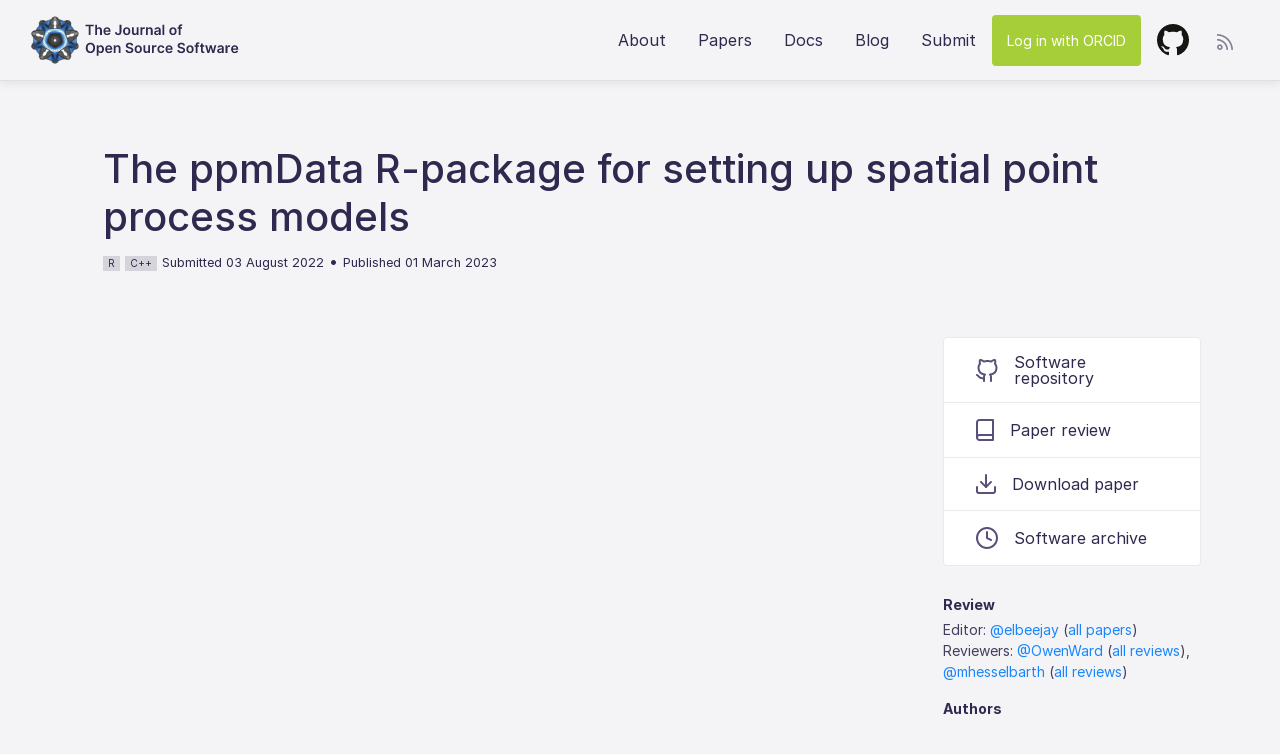

--- FILE ---
content_type: text/html; charset=utf-8
request_url: https://joss.theoj.org/papers/10.21105/joss.04771
body_size: 19609
content:
<!DOCTYPE html>
<html lang="en">
<head>
  <!-- Global site tag (gtag.js) - Google Analytics -->
  <script async src="https://www.googletagmanager.com/gtag/js?id=UA-47852178-4"></script>
  <script>
    window.dataLayer = window.dataLayer || [];
    function gtag(){dataLayer.push(arguments);}
    gtag('js', new Date());

    gtag('config', 'UA-47852178-4');
  </script>

  <title>Journal of Open Source Software: The ppmData R-package for setting up spatial point process models</title>
  <link rel="stylesheet" href="/assets/application-990b0c84fa2b9f6406427909fa66caacc71a9cd13c184b58356fb9accb925514.css" media="all" />
  <script type="importmap" data-turbo-track="reload">{
  "imports": {
    "application": "/assets/application-df5a46b91e72d278d5a7a1cd9443f0dc2cca3910d86834bc36bd5184c8281bc9.js",
    "@hotwired/turbo-rails": "/assets/turbo.min-38d030897e3554a265d3a3b6bdf4fb7509b08197ba2b6e3761683c07e776c1bc.js",
    "@hotwired/stimulus": "/assets/stimulus.min-dd364f16ec9504dfb72672295637a1c8838773b01c0b441bd41008124c407894.js",
    "@hotwired/stimulus-loading": "/assets/stimulus-loading-3576ce92b149ad5d6959438c6f291e2426c86df3b874c525b30faad51b0d96b3.js",
    "chartkick": "/assets/chartkick-8eb76e6cbdb540d495739fce84049fd038e59e7fd55c9e08e47b0b5a74b62db4.js",
    "Chart.bundle": "/assets/Chart.bundle-e676ae434df5df5424aa5433508ef99b7698e94ba8e614bb32e3c2e2f9fcc1f8.js",
    "jquery": "https://ga.jspm.io/npm:jquery@3.6.0/dist/jquery.js",
    "jquery-ujs": "https://ga.jspm.io/npm:jquery-ujs@1.2.3/src/rails.js",
    "bootstrap": "https://ga.jspm.io/npm:bootstrap@4.3.1/dist/js/bootstrap.js",
    "popper.js": "https://ga.jspm.io/npm:popper.js@1.16.1/dist/umd/popper.js",
    "stimulus-autocomplete": "https://ga.jspm.io/npm:stimulus-autocomplete@3.0.2/src/autocomplete.js",
    "controllers/application": "/assets/controllers/application-be831a1b6a870183a0658d3e9c13c6da218a1234275567dff4eefef7f7775b81.js",
    "controllers": "/assets/controllers/index-2db729dddcc5b979110e98de4b6720f83f91a123172e87281d5a58410fc43806.js",
    "custom/clipboards": "/assets/custom/clipboards-d9f5ade74f9f5ac574c562147c06a0f62149c82bd719345019f3a87107058bfd.js",
    "custom/editors": "/assets/custom/editors-2e61a0aab32b84eb5eeae0d0067bd2b49ed1983d97e2eeec51363b698541e8b8.js",
    "custom/home": "/assets/custom/home-0b2de9e6deaba03f8cae782e1c1437dc0b2bb6a39cad38d5f690565f8203a915.js",
    "custom/loading_jquery": "/assets/custom/loading_jquery-d236c90c9cc902cd6a766deccda5187a1d0fdd60385d6e7f9ead103d82252a60.js",
    "custom/papers": "/assets/custom/papers-ce601133df30d3d1e0b730c63030931b8113c83e98cc9f751a13a0d2655d86a8.js",
    "custom/sortable": "/assets/custom/sortable-1a1bd1a9b51409ff79f27d466bf8d3cfb3bd7403bb2b29b67eb17b861dc61718.js",
    "custom/transitions": "/assets/custom/transitions-1af839d3603dbc483aef21c4da58ceaa823018620db771eb05c7be268c125261.js"
  }
}</script>
<link rel="modulepreload" href="/assets/application-df5a46b91e72d278d5a7a1cd9443f0dc2cca3910d86834bc36bd5184c8281bc9.js">
<link rel="modulepreload" href="/assets/turbo.min-38d030897e3554a265d3a3b6bdf4fb7509b08197ba2b6e3761683c07e776c1bc.js">
<link rel="modulepreload" href="/assets/stimulus.min-dd364f16ec9504dfb72672295637a1c8838773b01c0b441bd41008124c407894.js">
<link rel="modulepreload" href="/assets/stimulus-loading-3576ce92b149ad5d6959438c6f291e2426c86df3b874c525b30faad51b0d96b3.js">
<link rel="modulepreload" href="/assets/chartkick-8eb76e6cbdb540d495739fce84049fd038e59e7fd55c9e08e47b0b5a74b62db4.js">
<link rel="modulepreload" href="/assets/Chart.bundle-e676ae434df5df5424aa5433508ef99b7698e94ba8e614bb32e3c2e2f9fcc1f8.js">
<link rel="modulepreload" href="https://ga.jspm.io/npm:jquery@3.6.0/dist/jquery.js">
<link rel="modulepreload" href="https://ga.jspm.io/npm:jquery-ujs@1.2.3/src/rails.js">
<link rel="modulepreload" href="https://ga.jspm.io/npm:bootstrap@4.3.1/dist/js/bootstrap.js">
<link rel="modulepreload" href="https://ga.jspm.io/npm:popper.js@1.16.1/dist/umd/popper.js">
<link rel="modulepreload" href="https://ga.jspm.io/npm:stimulus-autocomplete@3.0.2/src/autocomplete.js">
<link rel="modulepreload" href="/assets/controllers/application-be831a1b6a870183a0658d3e9c13c6da218a1234275567dff4eefef7f7775b81.js">
<link rel="modulepreload" href="/assets/controllers/index-2db729dddcc5b979110e98de4b6720f83f91a123172e87281d5a58410fc43806.js">
<link rel="modulepreload" href="/assets/custom/clipboards-d9f5ade74f9f5ac574c562147c06a0f62149c82bd719345019f3a87107058bfd.js">
<link rel="modulepreload" href="/assets/custom/editors-2e61a0aab32b84eb5eeae0d0067bd2b49ed1983d97e2eeec51363b698541e8b8.js">
<link rel="modulepreload" href="/assets/custom/home-0b2de9e6deaba03f8cae782e1c1437dc0b2bb6a39cad38d5f690565f8203a915.js">
<link rel="modulepreload" href="/assets/custom/loading_jquery-d236c90c9cc902cd6a766deccda5187a1d0fdd60385d6e7f9ead103d82252a60.js">
<link rel="modulepreload" href="/assets/custom/papers-ce601133df30d3d1e0b730c63030931b8113c83e98cc9f751a13a0d2655d86a8.js">
<link rel="modulepreload" href="/assets/custom/sortable-1a1bd1a9b51409ff79f27d466bf8d3cfb3bd7403bb2b29b67eb17b861dc61718.js">
<link rel="modulepreload" href="/assets/custom/transitions-1af839d3603dbc483aef21c4da58ceaa823018620db771eb05c7be268c125261.js">
<script type="module">import "application"</script>
  <script type="module">import "custom/clipboards"</script>
  <meta name="viewport" content="width=device-width, initial-scale=1">
  <meta name="csrf-param" content="authenticity_token" />
<meta name="csrf-token" content="sPdzrRnJt-kYDALAeAOlfmjqrYKGYGaL93h-dTvIHiwiAplbuCMs1_cn4e_Ldv6_olHK88YSXkevT7jtSDJ1ow" />
  <link rel="apple-touch-icon" sizes="57x57" href="/apple-icon-57x57.png">
  <link rel="apple-touch-icon" sizes="60x60" href="/apple-icon-60x60.png">
  <link rel="apple-touch-icon" sizes="72x72" href="/apple-icon-72x72.png">
  <link rel="apple-touch-icon" sizes="76x76" href="/apple-icon-76x76.png">
  <link rel="apple-touch-icon" sizes="114x114" href="/apple-icon-114x114.png">
  <link rel="apple-touch-icon" sizes="120x120" href="/apple-icon-120x120.png">
  <link rel="apple-touch-icon" sizes="144x144" href="/apple-icon-144x144.png">
  <link rel="apple-touch-icon" sizes="152x152" href="/apple-icon-152x152.png">
  <link rel="apple-touch-icon" sizes="180x180" href="/apple-icon-180x180.png">
  <link rel="icon" type="image/png" sizes="192x192"  href="/android-icon-192x192.png">
  <link rel="icon" type="image/png" sizes="32x32" href="/favicon-32x32.png">
  <link rel="icon" type="image/png" sizes="96x96" href="/favicon-96x96.png">
  <link rel="icon" type="image/png" sizes="16x16" href="/favicon-16x16.png">
  <link rel="manifest" href="/manifest.json">
  <link rel="home" type="application/atom+xml" title="Papers" href="/papers.atom">
  <meta name="msapplication-TileColor" content="#ffffff">
  <meta name="msapplication-TileImage" content="/ms-icon-144x144.png">
  <meta name="theme-color" content="#ffffff">

  <!-- clipboard.js -->
  <script src="https://cdnjs.cloudflare.com/ajax/libs/clipboard.js/2.0.11/clipboard.min.js"></script>

  <!-- Altmetric -->
  <script type='text/javascript' src='https://d1bxh8uas1mnw7.cloudfront.net/assets/embed.js'></script>

  <!-- Dimensions -->
  <script async src="https://badge.dimensions.ai/badge.js" charset="utf-8"></script>

  <!-- facebook open graph tags -->
  <meta property="og:type" content="article" />
  <meta property="og:url" content="https://joss.theoj.org/papers/10.21105/joss.04771" />
  <meta property="og:site_name" content="Journal of Open Source Software" />
  <meta property="og:title" content="The ppmData R-package for setting up spatial point process models" />
  <meta property="og:description" content="Woolley et al., (2023). The ppmData R-package for setting up spatial point process models. Journal of Open Source Software, 8(83), 4771, https://doi.org/10.21105/joss.04771" />
  <meta property="og:image" content="https://joss.theoj.org/logo_large.jpg" />

  <!-- twitter card tags additive with the og: tags -->
  <meta name="twitter:card" content="summary_large_image">
  <meta name="twitter:title" value="The ppmData R-package for setting up spatial point process models" />
  <meta name="twitter:site" content="">
  <meta name="twitter:description" value="Woolley et al., (2023). The ppmData R-package for setting up spatial point process models. Journal of Open Source Software, 8(83), 4771, https://doi.org/10.21105/joss.04771" />
  <meta name="twitter:image" content="https://joss.theoj.org/logo_large.jpg" />
  <meta name="twitter:url" value="https://joss.theoj.org/papers/10.21105/joss.04771" />
  <meta name="twitter:label1" value="ISSN" />
  <meta name="twitter:data1" value="2475-9066" />

  <!-- Google Scholar Tags -->

  <meta name="citation_title" content="The ppmData R-package for setting up spatial point process models">
  <meta name="citation_author" content="Skipton N.c. Woolley">
<meta name="citation_author" content="Scott D. Foster">

  <meta name="citation_publication_date" content="2023/03/01">
  <meta name="citation_journal_title" content="Journal of Open Source Software">
  <meta name="citation_doi" content="10.21105/joss.04771">
  <meta name="citation_issn" content="2475-9066">
  <meta name="citation_volume" content="8">
  <meta name="citation_issue" content="83">
  <meta name="citation_firstpage" content="4771">
  <meta name="citation_abstract_html_url" content="https://joss.theoj.org/papers/10.21105/joss.04771">
  <meta name="citation_pdf_url" content="https://joss.theoj.org/papers/10.21105/joss.04771.pdf">
</head>
<body>
  <header class="container-fluid">
    <nav class="navbar navbar-expand-lg">

  <a class="navbar-brand" href="/">
    <img src="/assets/logo_medium-5f8ee81bd1f2a8d84c42254f1addc510aad3b4acd4242be8cf69c2f860b1704e.png" width="48" height="48" />
    <img src="/assets/joss-3941a7301703d0bb0ca6eb564b9856ccf41d2452909d7404c83fc589e68e5ee7.svg" />
  </a>

  <button class="navbar-toggler collapsed" type="button" data-toggle="collapse" data-target="#navbarNavAltMarkup"
    aria-controls="navbarNavAltMarkup" aria-expanded="false" aria-label="Toggle navigation">
    <span class="icon-bar"></span>
    <span class="icon-bar"></span>
    <span class="icon-bar"></span>
  </button>


  <div class="collapse navbar-collapse" id="navbarNavAltMarkup">
    <div class="navbar-nav ml-auto">



      <a class="nav-item nav-link" href="/about">About</a>
      <a class="nav-item nav-link" href="/papers/published">Papers</a>
      <a target="_blank" class="nav-item nav-link" href="https://joss.readthedocs.io/en/latest/index.html">Docs</a>
      <a class="nav-item nav-link" href="http://blog.joss.theoj.org/">Blog</a>
      <a class="nav-item nav-link" href="/papers/new">Submit</a>
      <form class="button_to" method="post" action="/auth/orcid"><button class="nav-item nav-link btn orcid" data-turbo="false" type="submit">Log in with ORCID</button><input type="hidden" name="authenticity_token" value="cYZX0Vi4NIsDn8EzOKzPCp0VHK7Uahoanb2Z8S5A5gc-wKtnbBe80tdmu2z8-fUBgpx3JT8DSits6a4uwT0EIg" autocomplete="off" /></form>
      <a target="_blank" class="nav-item nav-link" href="https://github.com/openjournals/joss"><img src="/assets/github-602a2a727b721fb4f2162df06888f580f65cdc14cdc2dfd7c82f3cbb44e07f41.svg" /></a>
    </div>

    <div class="rss-dropdown dropdown">
      <a class="dropdown-toggle" size="48" id="dropdownMenuLink" data-toggle="dropdown" aria-haspopup="true" aria-expanded="false" href="#"><img src="/assets/rss-sm-9288eaac3970144f8632d608dce86b4c008ead8e14e74dfd6d9fbbb2cd16877d.svg" /></a>
      <div class="dropdown-menu dropdown-menu-right" aria-labelledby="dropdownMenuLink">
        
        <a class="dropdown-item" href="/papers/active.atom">Active Papers</a>
        <a class="dropdown-item" href="/papers/published.atom">Published Papers</a>
      </div>
    </div>

  </div>
</nav>

  </header>

  <div class="container">
    


    
  </div>

    <div class="container paper-show">
  


  <div class="paper-title">
    <span class="__dimensions_badge_embed__" data-doi="10.21105/joss.04771" data-hide-zero-citations="true"></span>
    <div class="paper-meta">
      <h1>The ppmData R-package for setting up spatial point process models</h1>
      <span class="badge-lang"><a href="/papers/in/R">R</a></span>
      <span class="badge-lang"><a href="/papers/in/C++">C++</a></span>
      <span class="small">Submitted 03 August 2022</span>
      •
      <span class="small">Published 01 March 2023</span>
    </div>
  </div>
</div>

<div class="container">
  <div class="row">
    <div id="joss-paper-pdf-container" class="col-md-9">
      <object id="joss-paper" data="https://www.theoj.org/joss-papers/joss.04771/10.21105.joss.04771.pdf#toolbar=0&navpanes=0&scrollbar=0&statusbar=0&messages=0&view=FitH" type="application/pdf" style="width:100%; height:100%;">
        <embed src="https://www.theoj.org/joss-papers/joss.04771/10.21105.joss.04771.pdf#toolbar=0&navpanes=0&scrollbar=0&statusbar=0&messages=0" type="application/pdf"  style="width:100%; height:100%;" />
      </object>
    </div>
    <div class="col-md-3 paper-sidebar">
  <div class="btn-group-vertical" role="group" aria-label="...">

      <a class="btn paper-btn" href="https://github.com/skiptoniam/ppmData">
        <img src="/assets/gh-icon-0770aa38f90d61397e1eef2cc5796caac609a4986481504fd863b14727f6db85.svg" />
        Software repository
</a>
      <a class="btn paper-btn" href="https://github.com/openjournals/joss-reviews/issues/4771">
        <img src="/assets/icon_docs-06db54444289117db462aed3899d5ac70c0de20b80ffee740df9d4c0500398b8.svg" />
        Paper review
</a>
      <a class="btn paper-btn" href="https://www.theoj.org/joss-papers/joss.04771/10.21105.joss.04771.pdf">
        <img src="/assets/dl-icon-0171a5e2a9533e28a07f7f640c7b4542ea8ef7cff0ed14fc6b6a3b0c4b993217.svg" />
        Download paper
</a>
      <a class="btn paper-btn" href="https://doi.org/10.5281/zenodo.7679406">
        <img src="/assets/hist-icon-a85e687858da8b643689f5a325d3e90655f5cad46da5d849862e90414c7baa54.svg" />
        Software archive
</a>  </div>

    <div class="label">Review</div>
    <p>Editor: <a title="GitHub profile for @elbeejay" target="_blank" href="https://github.com/elbeejay">@elbeejay</a> (<a href="/papers/edited_by/@elbeejay">all papers</a>)<br>Reviewers: <a title="GitHub profile for @OwenWard" target="_blank" href="https://github.com/OwenWard">@OwenWard</a> (<a title="All papers reviewed by @OwenWard" href="/papers/reviewed_by/@OwenWard">all reviews</a>), <a title="GitHub profile for @mhesselbarth" target="_blank" href="https://github.com/mhesselbarth">@mhesselbarth</a> (<a title="All papers reviewed by @mhesselbarth" href="/papers/reviewed_by/@mhesselbarth">all reviews</a>)</p>

  <div class="label">Authors</div>
  <p><a href="/papers/by/Skipton N%2Ec%2E Woolley">Skipton N.c. Woolley</a> (<a target="_blank" href="http://orcid.org/0000-0001-7022-0509">0000-0001-7022-0509</a>), <a href="/papers/by/Scott D%2E Foster">Scott D. Foster</a> (<a target="_blank" href="http://orcid.org/0000-0002-6719-8002">0000-0002-6719-8002</a>)</p>

  <div class="label">Citation</div>
  <p id="citationstring" style="padding-bottom: 0px;margin: 0px;">Woolley et al., (2023). The ppmData R-package for setting up spatial point process models. Journal of Open Source Software, 8(83), 4771, https://doi.org/10.21105/joss.04771</p>

  <div id="bibtex" style="position:absolute;left:-10000px;height:0px;padding:0px;">@article{Woolley2023,
  doi = {10.21105/joss.04771},
  url = {https://doi.org/10.21105/joss.04771},
  year = {2023},
  publisher = {The Open Journal},
  volume = {8},
  number = {83},
  pages = {4771},
  author = {Woolley, Skipton N.c. and Foster, Scott D.},
  title = {The ppmData R-package for setting up spatial point process models},
  journal = {Journal of Open Source Software}
}
</div>
  <div style="margin-bottom: 10px;"><a class="clipboard-btn" data-clipboard-action="copy" data-clipboard-target="#citationstring" href="#">Copy citation string</a> &middot; <a class="clipboard-btn" data-clipboard-action="copy" data-clipboard-target="#bibtex" href="#">Copy BibTeX</a>&nbsp;&nbsp;<svg height="16" class="octicon octicon-paste" aria-label="Copy" viewBox="0 0 16 16" version="1.1" width="16" role="img"><path d="M3.626 3.533a.249.249 0 0 0-.126.217v9.5c0 .138.112.25.25.25h8.5a.25.25 0 0 0 .25-.25v-9.5a.249.249 0 0 0-.126-.217.75.75 0 0 1 .752-1.298c.541.313.874.89.874 1.515v9.5A1.75 1.75 0 0 1 12.25 15h-8.5A1.75 1.75 0 0 1 2 13.25v-9.5c0-.625.333-1.202.874-1.515a.75.75 0 0 1 .752 1.298ZM5.75 1h4.5a.75.75 0 0 1 .75.75v3a.75.75 0 0 1-.75.75h-4.5A.75.75 0 0 1 5 4.75v-3A.75.75 0 0 1 5.75 1Zm.75 3h3V2.5h-3Z"></path></svg></div>

  <div class="label">Tags</div>
  <p>
    <span class="badge-lang"><a href="/papers/tagged/Point%20Process">Point Process</a></span>
    <span class="badge-lang"><a href="/papers/tagged/Quasi-random%20Sampling">Quasi-random Sampling</a></span>
    <span class="badge-lang"><a href="/papers/tagged/Dirichlet%20Tesselation">Dirichlet Tesselation</a></span>
    <span class="badge-lang"><a href="/papers/tagged/Inhomogeneous%20Poisson%20Point%20Process">Inhomogeneous Poisson Point Process</a></span>
    <span class="badge-lang"><a href="/papers/tagged/R%20package">R package</a></span>
  </p>
  <div class="label">Altmetrics</div>
  <div style='padding-bottom: 10px;' data-badge-type='donut' class='altmetric-embed' data-badge-popover='right' data-hide-no-mentions='false' data-doi="10.21105/joss.04771"></div>

  <div class="label">Markdown badge</div>
  <p><img src="https://joss.theoj.org/papers/10.21105/joss.04771/status.svg" /> &nbsp; <a href="#" class="clipboard-btn" data-clipboard-action="copy" data-clipboard-text="[![DOI](https://joss.theoj.org/papers/10.21105/joss.04771/status.svg)](https://doi.org/10.21105/joss.04771)"><svg height="16" class="octicon octicon-paste" aria-label="Copy" viewBox="0 0 16 16" version="1.1" width="16" role="img"><path d="M3.626 3.533a.249.249 0 0 0-.126.217v9.5c0 .138.112.25.25.25h8.5a.25.25 0 0 0 .25-.25v-9.5a.249.249 0 0 0-.126-.217.75.75 0 0 1 .752-1.298c.541.313.874.89.874 1.515v9.5A1.75 1.75 0 0 1 12.25 15h-8.5A1.75 1.75 0 0 1 2 13.25v-9.5c0-.625.333-1.202.874-1.515a.75.75 0 0 1 .752 1.298ZM5.75 1h4.5a.75.75 0 0 1 .75.75v3a.75.75 0 0 1-.75.75h-4.5A.75.75 0 0 1 5 4.75v-3A.75.75 0 0 1 5.75 1Zm.75 3h3V2.5h-3Z"></path></svg></a></p>

  <div class="label">License</div>
  <p>Authors of JOSS papers retain copyright.</p>
  <p>This work is licensed under a <a rel="license" href="http://creativecommons.org/licenses/by/4.0/">Creative Commons Attribution 4.0 International License</a>.</p>
  <p><a rel="license" href="http://creativecommons.org/licenses/by/4.0/"><img alt="Creative Commons License" style="border-width:0" src="https://i.creativecommons.org/l/by/4.0/88x31.png" /></a></p>
</div>

  </div>
</div>


  <div class="container-fluid">
    <div class="row footer">
  <div class="col-sm-6">
    <a href="https://opensource.org"><img height="65px" src="/assets/osi-fba45a3fe3a1a7a2aea190b377d03d9ee2471c56d8a38400e50550b239c27b17.png" /></a>
    <p>Journal of Open Source Software is an <a href="https://opensource.org/affiliates/list">affiliate</a> of the <a href="https://opensource.org">Open Source Initiative</a>.</p>
  </div>

  <div class="col-sm-6">
    <a href="https://numfocus.org"><img height="60px" src="/assets/numfocus-7fc6cca1c1f7ce876e711d8b5e847f86dc12cfca0715cbd2ad23e1ef911e14cb.png" /></a>
    <p>Journal of Open Source Software is part of <a href="http://www.theoj.org/">Open Journals</a>, which is a <a href="https://www.numfocus.org/open-source-projects/">NumFOCUS-sponsored project</a>.</p>
  </div>
</div>

<div class="row cc">
  <img height="48px" src="/assets/cc-logo-6bd73c91b31e18e58c9d77aae34fac59234b70adf38e1d7113532cfdec98ab00.svg" />
  <p>
    <a href="/toc">Table of Contents</a>
    <br>Public user content licensed <a href="https://creativecommons.org/licenses/by/4.0/">CC BY 4.0</a> unless otherwise specified.
    <br>ISSN 2475-9066
  </p>
</div>

  </div>
</body>
</html>


--- FILE ---
content_type: image/svg+xml
request_url: https://joss.theoj.org/assets/joss-3941a7301703d0bb0ca6eb564b9856ccf41d2452909d7404c83fc589e68e5ee7.svg
body_size: 5370
content:
<svg xmlns="http://www.w3.org/2000/svg" width="154" height="32" viewBox="0 0 154 32">
  <path fill="#2E294E" d="M48.5568177,6.36435483 L48.5568177,4.81819153 L56.6803894,4.81819153 L56.6803894,6.36435483 L53.5333754,6.36435483 L53.5333754,15 L51.7038317,15 L51.7038317,6.36435483 L48.5568177,6.36435483 Z M59.9616451,10.5255724 L59.9616451,15 L58.1619309,15 L58.1619309,4.81819153 L59.9218724,4.81819153 L59.9218724,8.66122764 L60.011361,8.66122764 C60.3643436,7.79617164 61.1100815,7.26421192 62.2833759,7.26421192 C63.8693119,7.26421192 64.913345,8.29333026 64.913345,10.1377887 L64.913345,15 L63.1136308,15 L63.1136308,10.4161976 C63.1136308,9.38707922 62.5568131,8.78551729 61.6122117,8.78551729 C60.647724,8.78551729 59.9616451,9.42188032 59.9616451,10.5255724 Z M70.1235754,15.1491476 C67.821731,15.1491476 66.4147722,13.6228706 66.4147722,11.2265661 C66.4147722,8.87003426 67.8416174,7.26421192 70.0291153,7.26421192 C71.9083749,7.26421192 73.5191688,8.44247784 73.5191688,11.1221628 L73.5191688,11.6740089 L68.1995716,11.6740089 C68.2144864,12.981536 68.9850822,13.7471603 70.1484334,13.7471603 C70.9240008,13.7471603 71.5205912,13.4090924 71.7641989,12.7627862 L73.444595,12.9517065 C73.1264135,14.27912 71.9034033,15.1491476 70.1235754,15.1491476 Z M68.2045432,10.4609418 L71.7940284,10.4609418 C71.7840852,9.42188032 71.0880632,8.66619922 70.0539732,8.66619922 C68.9801106,8.66619922 68.2592306,9.48651094 68.2045432,10.4609418 Z M82.6122111,4.81819153 L84.4417548,4.81819153 L84.4417548,11.9772756 C84.4367832,13.9460237 83.1193129,15.1392044 81.1555364,15.1392044 C79.3707369,15.1392044 77.9985792,14.1747167 77.9985792,12.2954571 L79.8330945,12.2954571 C79.8480092,13.1207404 80.3998553,13.6228706 81.2251386,13.6228706 C82.1100809,13.6228706 82.6072395,13.0511382 82.6122111,11.9772756 L82.6122111,4.81819153 Z M89.6967289,15.1491476 C87.4595151,15.1491476 86.0376415,13.5731548 86.0376415,11.2116513 C86.0376415,8.84517632 87.4595151,7.26421192 89.6967289,7.26421192 C91.9339427,7.26421192 93.3558163,8.84517632 93.3558163,11.2116513 C93.3558163,13.5731548 91.9339427,15.1491476 89.6967289,15.1491476 Z M89.7066721,13.7073876 C90.9247107,13.7073876 91.5312442,12.6036955 91.5312442,11.2066798 C91.5312442,9.80966404 90.9247107,8.69105715 89.7066721,8.69105715 C88.4687471,8.69105715 87.8622136,9.80966404 87.8622136,11.2066798 C87.8622136,12.6036955 88.4687471,13.7073876 89.7066721,13.7073876 Z M99.7443127,11.7883553 L99.7443127,7.36364365 L101.544027,7.36364365 L101.544027,15 L99.7990001,15 L99.7990001,13.642757 L99.7194547,13.642757 C99.3714437,14.4978698 98.5660467,15.0994317 97.4225819,15.0994317 C95.9211629,15.0994317 94.8771298,14.0603702 94.8771298,12.2258549 L94.8771298,7.36364365 L96.676844,7.36364365 L96.676844,11.9474461 C96.676844,12.9169054 97.253548,13.5284105 98.118604,13.5284105 C98.9140578,13.5284105 99.7443127,12.9517065 99.7443127,11.7883553 Z M103.393465,15 L103.393465,7.36364365 L105.138492,7.36364365 L105.138492,8.63636971 L105.218037,8.63636971 C105.496446,7.75142737 106.227269,7.25426875 107.102268,7.25426875 C107.301132,7.25426875 107.584512,7.2741551 107.748575,7.30398461 L107.748575,8.95952281 C107.594455,8.90980694 107.216615,8.8551195 106.913348,8.8551195 C105.924002,8.8551195 105.193179,9.54119839 105.193179,10.5106577 L105.193179,15 L103.393465,15 Z M110.746446,10.5255724 L110.746446,15 L108.946732,15 L108.946732,7.36364365 L110.666901,7.36364365 L110.666901,8.66122764 L110.756389,8.66122764 C111.1044,7.8110864 111.889911,7.26421192 113.033376,7.26421192 C114.609369,7.26421192 115.653402,8.30824502 115.64843,10.1377887 L115.648448,15 L113.848716,15 L113.848716,10.4161976 C113.848716,9.39702239 113.291898,8.78551729 112.362212,8.78551729 C111.412639,8.78551729 110.746446,9.42188032 110.746446,10.5255724 Z M119.680395,15.1541192 C118.22372,15.1541192 117.124999,14.3586654 117.124999,12.8572464 C117.124999,11.1370775 118.541902,10.6946064 120.023434,10.5355156 C121.370734,10.3913396 121.912637,10.3664817 121.912637,9.84943673 L121.912637,9.81960721 C121.912637,9.0688977 121.455251,8.64134129 120.620025,8.64134129 C119.740054,8.64134129 119.232952,9.08878405 119.053975,9.61080059 L117.373579,9.37216446 C117.771306,7.98012033 119.004259,7.26421192 120.610081,7.26421192 C122.066756,7.26421192 123.712351,7.87074544 123.712351,9.88920942 L123.712351,15 L121.982239,15 L121.982239,13.9509953 L121.92258,13.9509953 C121.594455,14.5923299 120.878547,15.1541192 119.680395,15.1541192 Z M120.147724,13.8316773 C121.23153,13.8316773 121.917609,13.1107973 121.917609,12.260656 L121.917609,11.3607989 C121.683944,11.5497192 120.739343,11.6690373 120.267042,11.7336679 C119.461645,11.8480144 118.860083,12.1363664 118.860083,12.8274168 C118.860083,13.4886378 119.397014,13.8316773 120.147724,13.8316773 Z M127.326702,4.81819153 L127.326702,15 L125.526988,15 L125.526988,4.81819153 L127.326702,4.81819153 Z M135.98224,15.1491476 C133.745026,15.1491476 132.323153,13.5731548 132.323153,11.2116513 C132.323153,8.84517632 133.745026,7.26421192 135.98224,7.26421192 C138.219454,7.26421192 139.641328,8.84517632 139.641328,11.2116513 C139.641328,13.5731548 138.219454,15.1491476 135.98224,15.1491476 Z M135.992183,13.7073876 C137.210222,13.7073876 137.816756,12.6036955 137.816756,11.2066798 C137.816756,9.80966404 137.210222,8.69105715 135.992183,8.69105715 C134.754258,8.69105715 134.147725,9.80966404 134.147725,11.2066798 C134.147725,12.6036955 134.754258,13.7073876 135.992183,13.7073876 Z M145.080251,7.36364365 L145.080251,8.75568777 L143.494315,8.75568777 L143.494315,15 L141.694601,15 L141.694601,8.75568777 L140.566051,8.75568777 L140.566051,7.36364365 L141.694601,7.36364365 L141.694601,6.64276365 C141.694601,5.10157194 142.753549,4.34091926 144.080962,4.34091926 C144.702411,4.34091926 145.214484,4.4701805 145.448148,4.54972588 L145.085223,5.94177 C144.936075,5.89702573 144.697439,5.83239511 144.414059,5.83239511 C143.742894,5.83239511 143.494315,6.16549138 143.494315,6.76208172 L143.494315,7.36364365 L145.080251,7.36364365 Z M58.1022631,27.9090958 C58.1022631,31.2002858 56.0937423,33.1392044 53.4240005,33.1392044 C50.7492872,33.1392044 48.7457379,31.1953142 48.7457379,27.9090958 C48.7457379,24.6179057 50.7492872,22.6789871 53.4240005,22.6789871 C56.0937423,22.6789871 58.1022631,24.6179057 58.1022631,27.9090958 Z M56.2478615,27.9090958 C56.2478615,25.5923366 55.0845103,24.3345253 53.4240005,24.3345253 C51.7684623,24.3345253 50.6001396,25.5923366 50.6001396,27.9090958 C50.6001396,30.2258549 51.7684623,31.4836662 53.4240005,31.4836662 C55.0845103,31.4836662 56.2478615,30.2258549 56.2478615,27.9090958 Z M59.7727264,35.8636336 L59.7727264,25.3636436 L61.5426111,25.3636436 L61.5426111,26.6264265 L61.6470144,26.6264265 C61.9204516,26.0745805 62.4822409,25.2642119 63.8295407,25.2642119 C65.5944538,25.2642119 66.9815263,26.6463129 66.9815263,29.191765 C66.9815263,31.7073876 65.6342265,33.1342328 63.8345123,33.1342328 C62.5220135,33.1342328 61.9303948,32.3536938 61.6470144,31.7968761 L61.5724406,31.7968761 L61.5724406,35.8636336 L59.7727264,35.8636336 Z M61.5376395,29.1818218 C61.5376395,30.6633545 62.1839457,31.6576717 63.3323821,31.6576717 C64.5205912,31.6576717 65.147011,30.6136386 65.147011,29.1818218 C65.147011,27.7599482 64.5305344,26.740773 63.3323821,26.740773 C62.1740025,26.740773 61.5376395,27.7002891 61.5376395,29.1818218 Z M71.8984334,33.1491476 C69.596589,33.1491476 68.1896301,31.6228706 68.1896301,29.2265661 C68.1896301,26.8700343 69.6164753,25.2642119 71.8039733,25.2642119 C73.6832328,25.2642119 75.2940267,26.4424778 75.2940267,29.1221628 L75.2940267,29.6740089 L69.9744295,29.6740089 C69.9893443,30.981536 70.7599402,31.7471603 71.9232913,31.7471603 C72.6988588,31.7471603 73.2954491,31.4090924 73.5390568,30.7627862 L75.219453,30.9517065 C74.9012714,32.27912 73.6782612,33.1491476 71.8984334,33.1491476 Z M69.9794011,28.4609418 L73.5688863,28.4609418 C73.5589432,27.4218803 72.8629211,26.6661992 71.8288312,26.6661992 C70.7549686,26.6661992 70.0340886,27.4865109 69.9794011,28.4609418 Z M78.6150542,28.5255724 L78.6150542,33 L76.81534,33 L76.81534,25.3636436 L78.5355088,25.3636436 L78.5355088,26.6612276 L78.6249974,26.6612276 C78.9730084,25.8110864 79.758519,25.2642119 80.9019839,25.2642119 C82.4779767,25.2642119 83.5220098,26.308245 83.5170382,28.1377887 L83.5170559,33 L81.717324,33 L81.717324,28.4161976 C81.717324,27.3970224 81.1605063,26.7855173 80.2308197,26.7855173 C79.2812468,26.7855173 78.6150542,27.4218803 78.6150542,28.5255724 Z M94.4396244,25.6171945 C94.3451643,24.7521385 93.6193127,24.2400652 92.5205922,24.2400652 C91.3671842,24.2400652 90.6811053,24.8018544 90.6761337,25.5674787 C90.6661905,26.4176199 91.5710192,26.7706025 92.4062457,26.969466 L93.3607902,27.2081021 C94.8920388,27.5710279 96.3487135,28.3764249 96.3536851,30.141338 C96.3487135,31.9360806 94.9318115,33.1541192 92.4907627,33.1541192 C90.1193161,33.1541192 88.6129255,32.0156259 88.5383517,29.9921904 L90.3529806,29.9921904 C90.4275544,31.0610814 91.3224399,31.5781264 92.4758479,31.5781264 C93.6789718,31.5781264 94.5042551,30.9964508 94.5092267,30.1264232 C94.5042551,29.335941 93.7784035,28.9929015 92.6796829,28.7144927 L91.5213034,28.4161976 C89.8458788,27.9836696 88.8068173,27.1434715 88.8068173,25.6818252 C88.8018457,23.882111 90.4076681,22.6789871 92.5454501,22.6789871 C94.7130617,22.6789871 96.1796796,23.8970257 96.2144807,25.6171945 L94.4396244,25.6171945 Z M101.245735,33.1491476 C99.0085208,33.1491476 97.5866472,31.5731548 97.5866472,29.2116513 C97.5866472,26.8451763 99.0085208,25.2642119 101.245735,25.2642119 C103.482948,25.2642119 104.904822,26.8451763 104.904822,29.2116513 C104.904822,31.5731548 103.482948,33.1491476 101.245735,33.1491476 Z M101.255678,31.7073876 C102.473716,31.7073876 103.08025,30.6036955 103.08025,29.2066798 C103.08025,27.809664 102.473716,26.6910572 101.255678,26.6910572 C100.017753,26.6910572 99.4112193,27.809664 99.4112193,29.2066798 C99.4112193,30.6036955 100.017753,31.7073876 101.255678,31.7073876 Z M111.293318,29.7883553 L111.293318,25.3636436 L113.093033,25.3636436 L113.093033,33 L111.348006,33 L111.348006,31.642757 L111.26846,31.642757 C110.920449,32.4978698 110.115052,33.0994317 108.971588,33.0994317 C107.470169,33.0994317 106.426135,32.0603702 106.426135,30.2258549 L106.426135,25.3636436 L108.22585,25.3636436 L108.22585,29.9474461 C108.22585,30.9169054 108.802554,31.5284105 109.66761,31.5284105 C110.463063,31.5284105 111.293318,30.9517065 111.293318,29.7883553 Z M114.942471,33 L114.942471,25.3636436 L116.687497,25.3636436 L116.687497,26.6363697 L116.767043,26.6363697 C117.045452,25.7514274 117.771303,25.2542688 118.651274,25.2542688 C119.063916,25.2542688 119.406955,25.3636436 119.675421,25.5326776 L119.118603,27.0241534 C118.924711,26.9346649 118.70099,26.8650627 118.407666,26.8650627 C117.468036,26.8650627 116.742185,27.54617 116.742185,28.5106577 L116.742185,33 L114.942471,33 Z M124.065337,33.1491476 C121.783379,33.1491476 120.406249,31.5234389 120.406249,29.2116513 C120.406249,26.8799774 121.81818,25.2642119 124.055394,25.2642119 C125.919738,25.2642119 127.212351,26.3529893 127.336641,28.0085275 L125.616472,28.0085275 C125.477267,27.2727327 124.945308,26.7159151 124.080252,26.7159151 C122.971588,26.7159151 122.230822,27.6406301 122.230822,29.1818218 C122.230822,30.7428999 122.956673,31.6825297 124.080252,31.6825297 C124.870734,31.6825297 125.462353,31.210229 125.616472,30.3899173 L127.336641,30.3899173 C127.207379,32.0106544 125.984369,33.1491476 124.065337,33.1491476 Z M132.19886,33.1491476 C129.897015,33.1491476 128.490056,31.6228706 128.490056,29.2265661 C128.490056,26.8700343 129.916901,25.2642119 132.104399,25.2642119 C133.983659,25.2642119 135.594453,26.4424778 135.594453,29.1221628 L135.594453,29.6740089 L130.274856,29.6740089 C130.28977,30.981536 131.060366,31.7471603 132.223717,31.7471603 C132.999285,31.7471603 133.595875,31.4090924 133.839483,30.7627862 L135.519879,30.9517065 C135.201698,32.27912 133.978687,33.1491476 132.19886,33.1491476 Z M130.279827,28.4609418 L133.869312,28.4609418 C133.859369,27.4218803 133.163347,26.6661992 132.129257,26.6661992 C131.055395,26.6661992 130.334515,27.4865109 130.279827,28.4609418 Z M146.203829,25.6171945 C146.109369,24.7521385 145.383517,24.2400652 144.284797,24.2400652 C143.131389,24.2400652 142.44531,24.8018544 142.440338,25.5674787 C142.430395,26.4176199 143.335224,26.7706025 144.17045,26.969466 L145.124995,27.2081021 C146.656243,27.5710279 148.112918,28.3764249 148.11789,30.141338 C148.112918,31.9360806 146.696016,33.1541192 144.254967,33.1541192 C141.883521,33.1541192 140.37713,32.0156259 140.302556,29.9921904 L142.117185,29.9921904 C142.191759,31.0610814 143.086644,31.5781264 144.240052,31.5781264 C145.443176,31.5781264 146.26846,30.9964508 146.273431,30.1264232 C146.26846,29.335941 145.542608,28.9929015 144.443887,28.7144927 L143.285508,28.4161976 C141.610083,27.9836696 140.571022,27.1434715 140.571022,25.6818252 C140.56605,23.882111 142.171873,22.6789871 144.309655,22.6789871 C146.477266,22.6789871 147.943884,23.8970257 147.978685,25.6171945 L146.203829,25.6171945 Z M153.009939,33.1491476 C150.772725,33.1491476 149.350852,31.5731548 149.350852,29.2116513 C149.350852,26.8451763 150.772725,25.2642119 153.009939,25.2642119 C155.247153,25.2642119 156.669027,26.8451763 156.669027,29.2116513 C156.669027,31.5731548 155.247153,33.1491476 153.009939,33.1491476 Z M153.019882,31.7073876 C154.237921,31.7073876 154.844454,30.6036955 154.844454,29.2066798 C154.844454,27.809664 154.237921,26.6910572 153.019882,26.6910572 C151.781957,26.6910572 151.175424,27.809664 151.175424,29.2066798 C151.175424,30.6036955 151.781957,31.7073876 153.019882,31.7073876 Z M162.10795,25.3636436 L162.10795,26.7556878 L160.522014,26.7556878 L160.522014,33 L158.7223,33 L158.7223,26.7556878 L157.59375,26.7556878 L157.59375,25.3636436 L158.7223,25.3636436 L158.7223,24.6427637 C158.7223,23.1015719 159.781248,22.3409193 161.108661,22.3409193 C161.730109,22.3409193 162.242183,22.4701805 162.475847,22.5497259 L162.112922,23.94177 C161.963774,23.8970257 161.725138,23.8323951 161.441757,23.8323951 C160.770593,23.8323951 160.522014,24.1654914 160.522014,24.7620817 L160.522014,25.3636436 L162.10795,25.3636436 Z M167.333092,25.3636436 L167.333092,26.7556878 L165.826701,26.7556878 L165.826701,30.7031272 C165.826701,31.4289788 166.189627,31.5880695 166.642042,31.5880695 C166.865763,31.5880695 167.069598,31.5433253 167.16903,31.5184673 L167.472296,32.9254262 C167.278405,32.9900568 166.925422,33.0894886 166.413349,33.1044033 C165.061077,33.144176 164.017044,32.4382108 164.026987,31.0014224 L164.026987,26.7556878 L162.943181,26.7556878 L162.943181,25.3636436 L164.026987,25.3636436 L164.026987,23.5340999 L165.826701,23.5340999 L165.826701,25.3636436 L167.333092,25.3636436 Z M170.415481,33 L168.257812,25.3636436 L170.092327,25.3636436 L171.434656,30.7329567 L171.504258,30.7329567 L172.876416,25.3636436 L174.691045,25.3636436 L176.063202,30.7031272 L176.137776,30.7031272 L177.460218,25.3636436 L179.299705,25.3636436 L177.137065,33 L175.262777,33 L173.83096,27.8394936 L173.726557,27.8394936 L172.29474,33 L170.415481,33 Z M182.75994,33.1541192 C181.303265,33.1541192 180.204545,32.3586654 180.204545,30.8572464 C180.204545,29.1370775 181.621447,28.6946064 183.10298,28.5355156 C184.45028,28.3913396 184.992182,28.3664817 184.992182,27.8494367 L184.992182,27.8196072 C184.992182,27.0688977 184.534796,26.6413413 183.69957,26.6413413 C182.819599,26.6413413 182.312497,27.088784 182.13352,27.6108006 L180.453124,27.3721645 C180.850851,25.9801203 182.083804,25.2642119 183.689627,25.2642119 C185.146302,25.2642119 186.791897,25.8707454 186.791897,27.8892094 L186.791897,33 L185.061785,33 L185.061785,31.9509953 L185.002126,31.9509953 C184.674001,32.5923299 183.958092,33.1541192 182.75994,33.1541192 Z M183.227269,31.8316773 C184.311075,31.8316773 184.997154,31.1107973 184.997154,30.260656 L184.997154,29.3607989 C184.763489,29.5497192 183.818888,29.6690373 183.346587,29.7336679 C182.54119,29.8480144 181.939628,30.1363664 181.939628,30.8274168 C181.939628,31.4886378 182.47656,31.8316773 183.227269,31.8316773 Z M188.606533,33 L188.606533,25.3636436 L190.35156,25.3636436 L190.35156,26.6363697 L190.431105,26.6363697 C190.709514,25.7514274 191.435366,25.2542688 192.315336,25.2542688 C192.727978,25.2542688 193.071018,25.3636436 193.339483,25.5326776 L192.782666,27.0241534 C192.588774,26.9346649 192.365052,26.8650627 192.071729,26.8650627 C191.132099,26.8650627 190.406247,27.54617 190.406247,28.5106577 L190.406247,33 L188.606533,33 Z M197.779115,33.1491476 C195.477271,33.1491476 194.070312,31.6228706 194.070312,29.2265661 C194.070312,26.8700343 195.497157,25.2642119 197.684655,25.2642119 C199.563915,25.2642119 201.174709,26.4424778 201.174709,29.1221628 L201.174709,29.6740089 L195.855111,29.6740089 C195.870026,30.981536 196.640622,31.7471603 197.803973,31.7471603 C198.579541,31.7471603 199.176131,31.4090924 199.419739,30.7627862 L201.100135,30.9517065 C200.781953,32.27912 199.558943,33.1491476 197.779115,33.1491476 Z M195.860083,28.4609418 L199.449568,28.4609418 C199.439625,27.4218803 198.743603,26.6661992 197.709513,26.6661992 C196.63565,26.6661992 195.91477,27.4865109 195.860083,28.4609418 Z" transform="translate(-48 -4)"/>
</svg>


--- FILE ---
content_type: text/javascript
request_url: https://joss.theoj.org/assets/application-df5a46b91e72d278d5a7a1cd9443f0dc2cca3910d86834bc36bd5184c8281bc9.js
body_size: -530
content:
// Configure your import map in config/importmap.rb. Read more: https://github.com/rails/importmap-rails
import "@hotwired/turbo-rails"
import "controllers"

//Chartkick
import "chartkick"
import "Chart.bundle"

// Bootstrap
import "bootstrap"

// Custom JOSS files
import "custom/loading_jquery"
import "custom/editors"
import "custom/home"
import "custom/papers"
import "custom/sortable"
import "custom/transitions";


--- FILE ---
content_type: image/svg+xml
request_url: https://joss.theoj.org/assets/dl-icon-0171a5e2a9533e28a07f7f640c7b4542ea8ef7cff0ed14fc6b6a3b0c4b993217.svg
body_size: -509
content:
<svg xmlns="http://www.w3.org/2000/svg" width="20" height="20" viewBox="0 0 20 20">
  <g fill="none" fill-rule="evenodd" stroke="#5B507A" stroke-linecap="round" stroke-linejoin="round" stroke-width="2" transform="translate(-2 -2)">
    <path d="M21,15 L21,19 C21,20.1045695 20.1045695,21 19,21 L5,21 C3.8954305,21 3,20.1045695 3,19 L3,15"/>
    <polyline points="7 10 12 15 17 10"/>
    <path d="M12,15 L12,3"/>
  </g>
</svg>


--- FILE ---
content_type: text/javascript
request_url: https://joss.theoj.org/assets/custom/home-0b2de9e6deaba03f8cae782e1c1437dc0b2bb6a39cad38d5f690565f8203a915.js
body_size: -581
content:
var menuClick, switchTabs;

switchTabs = function() {
  // Remove the 'selected' class from all tabs
  $('.tabnav-tab').removeClass('selected');
  // Add the 'selected' class to this tab
  $(this).addClass('selected');
};

$(document).on('click', '.tabnav-tab', switchTabs);

menuClick = function() {
  // Remove the 'selected' class from all menu link
  $('.menu a').removeClass('selected');
  // Add the 'selected' class to this menu link
  $(this).addClass('selected');
};

$(document).on('click', '.menu a', menuClick);


--- FILE ---
content_type: image/svg+xml
request_url: https://joss.theoj.org/assets/hist-icon-a85e687858da8b643689f5a325d3e90655f5cad46da5d849862e90414c7baa54.svg
body_size: -562
content:
<svg xmlns="http://www.w3.org/2000/svg" width="22" height="22" viewBox="0 0 22 22">
  <g fill="none" fill-rule="evenodd" stroke="#5B507A" stroke-linecap="round" stroke-linejoin="round" stroke-width="2" transform="translate(1 1)">
    <circle cx="10" cy="10" r="10"/>
    <polyline points="10 4 10 10 14 12"/>
  </g>
</svg>


--- FILE ---
content_type: image/svg+xml
request_url: https://joss.theoj.org/assets/icon_docs-06db54444289117db462aed3899d5ac70c0de20b80ffee740df9d4c0500398b8.svg
body_size: -480
content:
<svg xmlns="http://www.w3.org/2000/svg" width="18" height="22" viewBox="0 0 18 22">
  <g fill="none" fill-rule="evenodd" stroke="#5B507A" stroke-linecap="round" stroke-linejoin="round" stroke-width="2" transform="translate(1 1)">
    <path d="M0,17.5 C0,16.1192881 1.11928813,15 2.5,15 L16,15"/>
    <path d="M2.5,0 L16,0 L16,20 L2.5,20 C1.11928813,20 0,18.8807119 0,17.5 L0,2.5 C0,1.11928813 1.11928813,4.4408921e-16 2.5,0 Z"/>
  </g>
</svg>


--- FILE ---
content_type: text/javascript
request_url: https://joss.theoj.org/assets/custom/transitions-1af839d3603dbc483aef21c4da58ceaa823018620db771eb05c7be268c125261.js
body_size: -347
content:
document.addEventListener('page:change', function() {
    document.getElementById('primary-content').className += 'animated fadeIn';
});
document.addEventListener('page:fetch', function() {
    document.getElementById('primary-content').className += 'animated fadeOut';
});


--- FILE ---
content_type: image/svg+xml; charset=utf-8
request_url: https://joss.theoj.org/papers/10.21105/joss.04771/status.svg
body_size: 366
content:
<svg xmlns='http://www.w3.org/2000/svg' width='168' height='20'><linearGradient id='b' x2='0' y2='100%'><stop offset='0' stop-color='#bbb' stop-opacity='.1'/><stop offset='1' stop-opacity='.1'/></linearGradient><mask id='a'><rect width='168' height='20' rx='3' fill='#fff'/></mask><g mask='url(#a)'><path fill='#555' d='M0 0h39v20H0z'/><path fill='#4c1' d='M39 0h129v20H39z'/><path fill='url(#b)' d='M0 0h168v20H0z'/></g><g fill='#fff' text-anchor='middle' font-family='DejaVu Sans,Verdana,Geneva,sans-serif' font-size='11'><text x='19.5' y='15' fill='#010101' fill-opacity='.3'>JOSS</text><text x='19.5' y='14'>JOSS</text><text x='102.5' y='15' fill='#010101' fill-opacity='.3'>10.21105/joss.04771</text><text x='102.5' y='14'>10.21105/joss.04771</text></g></svg>